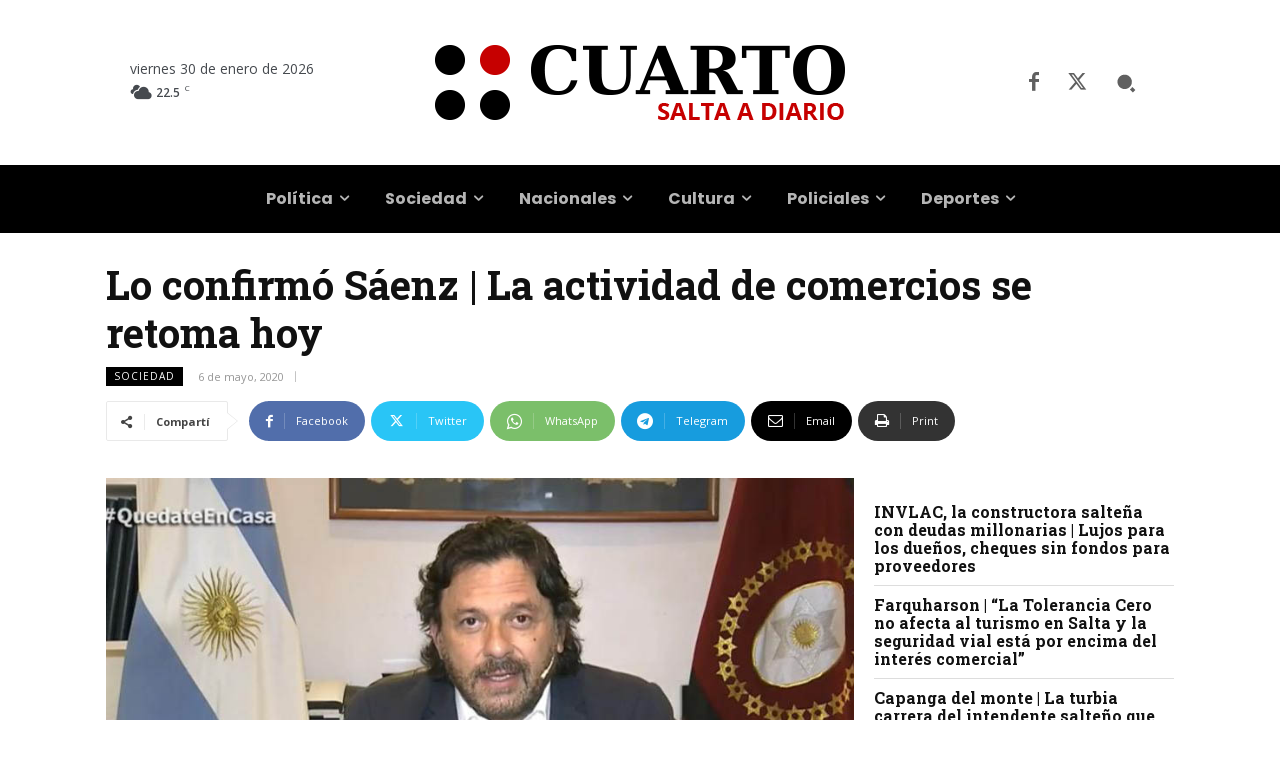

--- FILE ---
content_type: text/html; charset=UTF-8
request_url: https://www.cuarto.com.ar/cuarto/wp-admin/admin-ajax.php?td_theme_name=Newspaper&v=12.7.4
body_size: -285
content:
{"171348":68}